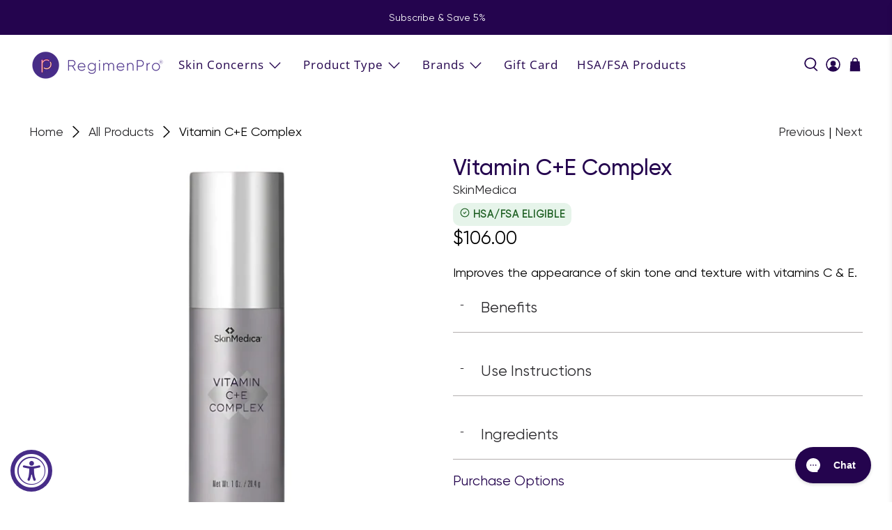

--- FILE ---
content_type: text/javascript; charset=utf-8
request_url: https://regimenpro.com/collections/all-products/products/vitamin-ce-complex.js
body_size: 1420
content:
{"id":4290267152483,"title":"Vitamin C+E Complex","handle":"vitamin-ce-complex","description":"\u003cdiv class=\"b-pdp_user_content\" data-tau=\"product_short_description\"\u003eImproves the appearance of skin tone and texture with vitamins C \u0026amp; E.\u003c\/div\u003e\n\u003cdl class=\"accordion cc-accordion\"\u003e\n\u003cdt\u003e\u003ca href=\"#\"\u003e\u003csmall class=\"right\"\u003e-\u003c\/small\u003e Benefits\u003c\/a\u003e\u003c\/dt\u003e\n\u003cdd class=\"benefits\"\u003e\n\u003cul\u003e\n\u003cli\u003eVitamins C and E are released gradually throughout the day to help prevent free radical damage.\u003c\/li\u003e\n\u003cli\u003eImprove the appearance of skin tone and texture.\u003c\/li\u003e\n\u003cli\u003eEnhanced skin brightness for a more youthful appearance.\u003c\/li\u003e\n\u003c\/ul\u003e\n\u003c\/dd\u003e\n\u003c\/dl\u003e\n\u003cdl class=\"accordion cc-accordion\"\u003e\n\u003cdt\u003e\u003ca href=\"#\"\u003e\u003csmall class=\"right\"\u003e-\u003c\/small\u003e Use Instructions\u003c\/a\u003e\u003c\/dt\u003e\n\u003cdd class=\"use-instructions\"\u003e\n\u003cul\u003e\n\u003cli\u003e\n\u003cstrong\u003eWhen to Apply\u003c\/strong\u003e\n\u003cp\u003eApply each morning after cleansing, toning and applying treatment products and before applying moisturizer.\u003c\/p\u003e\n\u003c\/li\u003e\n\u003cli\u003e\n\u003cstrong\u003eWhere to Apply\u003c\/strong\u003e\n\u003cp\u003eApply to your entire face, (neck and chest if desired). Avoid getting in eyes. If contact occurs, rinse eyes thoroughly with water.\u003c\/p\u003e\n\u003c\/li\u003e\n\u003cli\u003e\n\u003cstrong\u003eHow to Apply\u003c\/strong\u003e\n\u003cp\u003eApply a single pump into your hand and gently apply to skin.\u003c\/p\u003e\n\u003c\/li\u003e\n\u003c\/ul\u003e\n\u003c\/dd\u003e\n\u003c\/dl\u003e\n\u003cdl class=\"accordion cc-accordion\"\u003e\n\u003cdt\u003e\u003ca href=\"#\"\u003e\u003csmall class=\"right\"\u003e-\u003c\/small\u003e Ingredients\u003c\/a\u003e\u003c\/dt\u003e\n\u003cdd class=\"ingredients\"\u003e\n\u003cp\u003eCyclopentasiloxane, Ascorbic Acid, Tetrahexyldecyl Ascorbate, Polysilicone-11, Ethoxydiglycol, Phytantriol, Bisabolol, Tocopheryl Acetate, Tocopherol\u003c\/p\u003e\n\u003c\/dd\u003e\n\u003c\/dl\u003e","published_at":"2019-10-19T06:42:10-04:00","created_at":"2019-10-19T06:42:10-04:00","vendor":"SkinMedica","type":"Antioxidants","tags":["All","AM","Antioxidants","AOX Serum\/Cream","Ascorbic Acid","Brown Spots and Uneven Skin Tone","Combination","Dry","Essential","letter_of_medical_necessity","Normal","Oily","Radiance","RlsAox","Sensitive","SkinMedica","Sun Damage","Texture"],"price":10600,"price_min":10600,"price_max":10600,"available":true,"price_varies":false,"compare_at_price":null,"compare_at_price_min":0,"compare_at_price_max":0,"compare_at_price_varies":false,"variants":[{"id":30905680789603,"title":"Default Title","option1":"Default Title","option2":null,"option3":null,"sku":"94915","requires_shipping":true,"taxable":true,"featured_image":null,"available":true,"name":"Vitamin C+E Complex","public_title":null,"options":["Default Title"],"price":10600,"weight":113,"compare_at_price":null,"inventory_management":"shopify","barcode":"300234915010","quantity_rule":{"min":1,"max":null,"increment":1},"quantity_price_breaks":[],"requires_selling_plan":false,"selling_plan_allocations":[{"price_adjustments":[{"position":1,"price":10070}],"price":10070,"compare_at_price":10600,"per_delivery_price":10070,"selling_plan_id":674988131,"selling_plan_group_id":"48650fd6a01ccbcaec73e43a57ae7011fd0476b8"},{"price_adjustments":[{"position":1,"price":10070}],"price":10070,"compare_at_price":10600,"per_delivery_price":10070,"selling_plan_id":675020899,"selling_plan_group_id":"48650fd6a01ccbcaec73e43a57ae7011fd0476b8"},{"price_adjustments":[{"position":1,"price":10070}],"price":10070,"compare_at_price":10600,"per_delivery_price":10070,"selling_plan_id":675053667,"selling_plan_group_id":"48650fd6a01ccbcaec73e43a57ae7011fd0476b8"},{"price_adjustments":[{"position":1,"price":10070}],"price":10070,"compare_at_price":10600,"per_delivery_price":10070,"selling_plan_id":675086435,"selling_plan_group_id":"48650fd6a01ccbcaec73e43a57ae7011fd0476b8"},{"price_adjustments":[{"position":1,"price":10070}],"price":10070,"compare_at_price":10600,"per_delivery_price":10070,"selling_plan_id":675119203,"selling_plan_group_id":"48650fd6a01ccbcaec73e43a57ae7011fd0476b8"},{"price_adjustments":[{"position":1,"price":10070}],"price":10070,"compare_at_price":10600,"per_delivery_price":10070,"selling_plan_id":675151971,"selling_plan_group_id":"48650fd6a01ccbcaec73e43a57ae7011fd0476b8"},{"price_adjustments":[{"position":1,"price":10070}],"price":10070,"compare_at_price":10600,"per_delivery_price":10070,"selling_plan_id":675184739,"selling_plan_group_id":"48650fd6a01ccbcaec73e43a57ae7011fd0476b8"},{"price_adjustments":[{"position":1,"price":10070}],"price":10070,"compare_at_price":10600,"per_delivery_price":10070,"selling_plan_id":675217507,"selling_plan_group_id":"48650fd6a01ccbcaec73e43a57ae7011fd0476b8"},{"price_adjustments":[{"position":1,"price":10070}],"price":10070,"compare_at_price":10600,"per_delivery_price":10070,"selling_plan_id":675250275,"selling_plan_group_id":"48650fd6a01ccbcaec73e43a57ae7011fd0476b8"},{"price_adjustments":[{"position":1,"price":10070}],"price":10070,"compare_at_price":10600,"per_delivery_price":10070,"selling_plan_id":675283043,"selling_plan_group_id":"48650fd6a01ccbcaec73e43a57ae7011fd0476b8"},{"price_adjustments":[{"position":1,"price":10070}],"price":10070,"compare_at_price":10600,"per_delivery_price":10070,"selling_plan_id":675315811,"selling_plan_group_id":"48650fd6a01ccbcaec73e43a57ae7011fd0476b8"}]}],"images":["\/\/cdn.shopify.com\/s\/files\/1\/0024\/9354\/6595\/files\/Untitled_design_24_468edc3d-9da1-49ae-8695-02b2b09292b8.png?v=1731062688"],"featured_image":"\/\/cdn.shopify.com\/s\/files\/1\/0024\/9354\/6595\/files\/Untitled_design_24_468edc3d-9da1-49ae-8695-02b2b09292b8.png?v=1731062688","options":[{"name":"Title","position":1,"values":["Default Title"]}],"url":"\/products\/vitamin-ce-complex","media":[{"alt":"SkinMedica Vitamin C+E Complex 1 Oz \/ 28.4 g","id":24936950956131,"position":1,"preview_image":{"aspect_ratio":1.0,"height":800,"width":800,"src":"https:\/\/cdn.shopify.com\/s\/files\/1\/0024\/9354\/6595\/files\/Untitled_design_24_468edc3d-9da1-49ae-8695-02b2b09292b8.png?v=1731062688"},"aspect_ratio":1.0,"height":800,"media_type":"image","src":"https:\/\/cdn.shopify.com\/s\/files\/1\/0024\/9354\/6595\/files\/Untitled_design_24_468edc3d-9da1-49ae-8695-02b2b09292b8.png?v=1731062688","width":800}],"requires_selling_plan":false,"selling_plan_groups":[{"id":"48650fd6a01ccbcaec73e43a57ae7011fd0476b8","name":"Subscribe","options":[{"name":"Frequency","position":1,"values":["Deliver every 30 days","Deliver every 45 days","Deliver every 60 days","Deliver every 75 days","Deliver every 90 days","Deliver every 105 days","Deliver every 120 days","Deliver every 135 days","Deliver every 150 days","Deliver every 165 days","Deliver every 180 days"]}],"selling_plans":[{"id":674988131,"name":"Deliver every 30 days","description":"","options":[{"name":"Frequency","position":1,"value":"Deliver every 30 days"}],"recurring_deliveries":true,"price_adjustments":[{"order_count":null,"position":1,"value_type":"percentage","value":5}]},{"id":675020899,"name":"Deliver every 45 days","description":"","options":[{"name":"Frequency","position":1,"value":"Deliver every 45 days"}],"recurring_deliveries":true,"price_adjustments":[{"order_count":null,"position":1,"value_type":"percentage","value":5}]},{"id":675053667,"name":"Deliver every 60 days","description":"","options":[{"name":"Frequency","position":1,"value":"Deliver every 60 days"}],"recurring_deliveries":true,"price_adjustments":[{"order_count":null,"position":1,"value_type":"percentage","value":5}]},{"id":675086435,"name":"Deliver every 75 days","description":"","options":[{"name":"Frequency","position":1,"value":"Deliver every 75 days"}],"recurring_deliveries":true,"price_adjustments":[{"order_count":null,"position":1,"value_type":"percentage","value":5}]},{"id":675119203,"name":"Deliver every 90 days","description":"","options":[{"name":"Frequency","position":1,"value":"Deliver every 90 days"}],"recurring_deliveries":true,"price_adjustments":[{"order_count":null,"position":1,"value_type":"percentage","value":5}]},{"id":675151971,"name":"Deliver every 105 days","description":"","options":[{"name":"Frequency","position":1,"value":"Deliver every 105 days"}],"recurring_deliveries":true,"price_adjustments":[{"order_count":null,"position":1,"value_type":"percentage","value":5}]},{"id":675184739,"name":"Deliver every 120 days","description":"","options":[{"name":"Frequency","position":1,"value":"Deliver every 120 days"}],"recurring_deliveries":true,"price_adjustments":[{"order_count":null,"position":1,"value_type":"percentage","value":5}]},{"id":675217507,"name":"Deliver every 135 days","description":"","options":[{"name":"Frequency","position":1,"value":"Deliver every 135 days"}],"recurring_deliveries":true,"price_adjustments":[{"order_count":null,"position":1,"value_type":"percentage","value":5}]},{"id":675250275,"name":"Deliver every 150 days","description":"","options":[{"name":"Frequency","position":1,"value":"Deliver every 150 days"}],"recurring_deliveries":true,"price_adjustments":[{"order_count":null,"position":1,"value_type":"percentage","value":5}]},{"id":675283043,"name":"Deliver every 165 days","description":"","options":[{"name":"Frequency","position":1,"value":"Deliver every 165 days"}],"recurring_deliveries":true,"price_adjustments":[{"order_count":null,"position":1,"value_type":"percentage","value":5}]},{"id":675315811,"name":"Deliver every 180 days","description":"","options":[{"name":"Frequency","position":1,"value":"Deliver every 180 days"}],"recurring_deliveries":true,"price_adjustments":[{"order_count":null,"position":1,"value_type":"percentage","value":5}]}],"app_id":"5284869"}]}

--- FILE ---
content_type: text/javascript; charset=utf-8
request_url: https://regimenpro.com/products/vitamin-ce-complex.js
body_size: 1781
content:
{"id":4290267152483,"title":"Vitamin C+E Complex","handle":"vitamin-ce-complex","description":"\u003cdiv class=\"b-pdp_user_content\" data-tau=\"product_short_description\"\u003eImproves the appearance of skin tone and texture with vitamins C \u0026amp; E.\u003c\/div\u003e\n\u003cdl class=\"accordion cc-accordion\"\u003e\n\u003cdt\u003e\u003ca href=\"#\"\u003e\u003csmall class=\"right\"\u003e-\u003c\/small\u003e Benefits\u003c\/a\u003e\u003c\/dt\u003e\n\u003cdd class=\"benefits\"\u003e\n\u003cul\u003e\n\u003cli\u003eVitamins C and E are released gradually throughout the day to help prevent free radical damage.\u003c\/li\u003e\n\u003cli\u003eImprove the appearance of skin tone and texture.\u003c\/li\u003e\n\u003cli\u003eEnhanced skin brightness for a more youthful appearance.\u003c\/li\u003e\n\u003c\/ul\u003e\n\u003c\/dd\u003e\n\u003c\/dl\u003e\n\u003cdl class=\"accordion cc-accordion\"\u003e\n\u003cdt\u003e\u003ca href=\"#\"\u003e\u003csmall class=\"right\"\u003e-\u003c\/small\u003e Use Instructions\u003c\/a\u003e\u003c\/dt\u003e\n\u003cdd class=\"use-instructions\"\u003e\n\u003cul\u003e\n\u003cli\u003e\n\u003cstrong\u003eWhen to Apply\u003c\/strong\u003e\n\u003cp\u003eApply each morning after cleansing, toning and applying treatment products and before applying moisturizer.\u003c\/p\u003e\n\u003c\/li\u003e\n\u003cli\u003e\n\u003cstrong\u003eWhere to Apply\u003c\/strong\u003e\n\u003cp\u003eApply to your entire face, (neck and chest if desired). Avoid getting in eyes. If contact occurs, rinse eyes thoroughly with water.\u003c\/p\u003e\n\u003c\/li\u003e\n\u003cli\u003e\n\u003cstrong\u003eHow to Apply\u003c\/strong\u003e\n\u003cp\u003eApply a single pump into your hand and gently apply to skin.\u003c\/p\u003e\n\u003c\/li\u003e\n\u003c\/ul\u003e\n\u003c\/dd\u003e\n\u003c\/dl\u003e\n\u003cdl class=\"accordion cc-accordion\"\u003e\n\u003cdt\u003e\u003ca href=\"#\"\u003e\u003csmall class=\"right\"\u003e-\u003c\/small\u003e Ingredients\u003c\/a\u003e\u003c\/dt\u003e\n\u003cdd class=\"ingredients\"\u003e\n\u003cp\u003eCyclopentasiloxane, Ascorbic Acid, Tetrahexyldecyl Ascorbate, Polysilicone-11, Ethoxydiglycol, Phytantriol, Bisabolol, Tocopheryl Acetate, Tocopherol\u003c\/p\u003e\n\u003c\/dd\u003e\n\u003c\/dl\u003e","published_at":"2019-10-19T06:42:10-04:00","created_at":"2019-10-19T06:42:10-04:00","vendor":"SkinMedica","type":"Antioxidants","tags":["All","AM","Antioxidants","AOX Serum\/Cream","Ascorbic Acid","Brown Spots and Uneven Skin Tone","Combination","Dry","Essential","letter_of_medical_necessity","Normal","Oily","Radiance","RlsAox","Sensitive","SkinMedica","Sun Damage","Texture"],"price":10600,"price_min":10600,"price_max":10600,"available":true,"price_varies":false,"compare_at_price":null,"compare_at_price_min":0,"compare_at_price_max":0,"compare_at_price_varies":false,"variants":[{"id":30905680789603,"title":"Default Title","option1":"Default Title","option2":null,"option3":null,"sku":"94915","requires_shipping":true,"taxable":true,"featured_image":null,"available":true,"name":"Vitamin C+E Complex","public_title":null,"options":["Default Title"],"price":10600,"weight":113,"compare_at_price":null,"inventory_management":"shopify","barcode":"300234915010","quantity_rule":{"min":1,"max":null,"increment":1},"quantity_price_breaks":[],"requires_selling_plan":false,"selling_plan_allocations":[{"price_adjustments":[{"position":1,"price":10070}],"price":10070,"compare_at_price":10600,"per_delivery_price":10070,"selling_plan_id":674988131,"selling_plan_group_id":"48650fd6a01ccbcaec73e43a57ae7011fd0476b8"},{"price_adjustments":[{"position":1,"price":10070}],"price":10070,"compare_at_price":10600,"per_delivery_price":10070,"selling_plan_id":675020899,"selling_plan_group_id":"48650fd6a01ccbcaec73e43a57ae7011fd0476b8"},{"price_adjustments":[{"position":1,"price":10070}],"price":10070,"compare_at_price":10600,"per_delivery_price":10070,"selling_plan_id":675053667,"selling_plan_group_id":"48650fd6a01ccbcaec73e43a57ae7011fd0476b8"},{"price_adjustments":[{"position":1,"price":10070}],"price":10070,"compare_at_price":10600,"per_delivery_price":10070,"selling_plan_id":675086435,"selling_plan_group_id":"48650fd6a01ccbcaec73e43a57ae7011fd0476b8"},{"price_adjustments":[{"position":1,"price":10070}],"price":10070,"compare_at_price":10600,"per_delivery_price":10070,"selling_plan_id":675119203,"selling_plan_group_id":"48650fd6a01ccbcaec73e43a57ae7011fd0476b8"},{"price_adjustments":[{"position":1,"price":10070}],"price":10070,"compare_at_price":10600,"per_delivery_price":10070,"selling_plan_id":675151971,"selling_plan_group_id":"48650fd6a01ccbcaec73e43a57ae7011fd0476b8"},{"price_adjustments":[{"position":1,"price":10070}],"price":10070,"compare_at_price":10600,"per_delivery_price":10070,"selling_plan_id":675184739,"selling_plan_group_id":"48650fd6a01ccbcaec73e43a57ae7011fd0476b8"},{"price_adjustments":[{"position":1,"price":10070}],"price":10070,"compare_at_price":10600,"per_delivery_price":10070,"selling_plan_id":675217507,"selling_plan_group_id":"48650fd6a01ccbcaec73e43a57ae7011fd0476b8"},{"price_adjustments":[{"position":1,"price":10070}],"price":10070,"compare_at_price":10600,"per_delivery_price":10070,"selling_plan_id":675250275,"selling_plan_group_id":"48650fd6a01ccbcaec73e43a57ae7011fd0476b8"},{"price_adjustments":[{"position":1,"price":10070}],"price":10070,"compare_at_price":10600,"per_delivery_price":10070,"selling_plan_id":675283043,"selling_plan_group_id":"48650fd6a01ccbcaec73e43a57ae7011fd0476b8"},{"price_adjustments":[{"position":1,"price":10070}],"price":10070,"compare_at_price":10600,"per_delivery_price":10070,"selling_plan_id":675315811,"selling_plan_group_id":"48650fd6a01ccbcaec73e43a57ae7011fd0476b8"}]}],"images":["\/\/cdn.shopify.com\/s\/files\/1\/0024\/9354\/6595\/files\/Untitled_design_24_468edc3d-9da1-49ae-8695-02b2b09292b8.png?v=1731062688"],"featured_image":"\/\/cdn.shopify.com\/s\/files\/1\/0024\/9354\/6595\/files\/Untitled_design_24_468edc3d-9da1-49ae-8695-02b2b09292b8.png?v=1731062688","options":[{"name":"Title","position":1,"values":["Default Title"]}],"url":"\/products\/vitamin-ce-complex","media":[{"alt":"SkinMedica Vitamin C+E Complex 1 Oz \/ 28.4 g","id":24936950956131,"position":1,"preview_image":{"aspect_ratio":1.0,"height":800,"width":800,"src":"https:\/\/cdn.shopify.com\/s\/files\/1\/0024\/9354\/6595\/files\/Untitled_design_24_468edc3d-9da1-49ae-8695-02b2b09292b8.png?v=1731062688"},"aspect_ratio":1.0,"height":800,"media_type":"image","src":"https:\/\/cdn.shopify.com\/s\/files\/1\/0024\/9354\/6595\/files\/Untitled_design_24_468edc3d-9da1-49ae-8695-02b2b09292b8.png?v=1731062688","width":800}],"requires_selling_plan":false,"selling_plan_groups":[{"id":"48650fd6a01ccbcaec73e43a57ae7011fd0476b8","name":"Subscribe","options":[{"name":"Frequency","position":1,"values":["Deliver every 30 days","Deliver every 45 days","Deliver every 60 days","Deliver every 75 days","Deliver every 90 days","Deliver every 105 days","Deliver every 120 days","Deliver every 135 days","Deliver every 150 days","Deliver every 165 days","Deliver every 180 days"]}],"selling_plans":[{"id":674988131,"name":"Deliver every 30 days","description":"","options":[{"name":"Frequency","position":1,"value":"Deliver every 30 days"}],"recurring_deliveries":true,"price_adjustments":[{"order_count":null,"position":1,"value_type":"percentage","value":5}]},{"id":675020899,"name":"Deliver every 45 days","description":"","options":[{"name":"Frequency","position":1,"value":"Deliver every 45 days"}],"recurring_deliveries":true,"price_adjustments":[{"order_count":null,"position":1,"value_type":"percentage","value":5}]},{"id":675053667,"name":"Deliver every 60 days","description":"","options":[{"name":"Frequency","position":1,"value":"Deliver every 60 days"}],"recurring_deliveries":true,"price_adjustments":[{"order_count":null,"position":1,"value_type":"percentage","value":5}]},{"id":675086435,"name":"Deliver every 75 days","description":"","options":[{"name":"Frequency","position":1,"value":"Deliver every 75 days"}],"recurring_deliveries":true,"price_adjustments":[{"order_count":null,"position":1,"value_type":"percentage","value":5}]},{"id":675119203,"name":"Deliver every 90 days","description":"","options":[{"name":"Frequency","position":1,"value":"Deliver every 90 days"}],"recurring_deliveries":true,"price_adjustments":[{"order_count":null,"position":1,"value_type":"percentage","value":5}]},{"id":675151971,"name":"Deliver every 105 days","description":"","options":[{"name":"Frequency","position":1,"value":"Deliver every 105 days"}],"recurring_deliveries":true,"price_adjustments":[{"order_count":null,"position":1,"value_type":"percentage","value":5}]},{"id":675184739,"name":"Deliver every 120 days","description":"","options":[{"name":"Frequency","position":1,"value":"Deliver every 120 days"}],"recurring_deliveries":true,"price_adjustments":[{"order_count":null,"position":1,"value_type":"percentage","value":5}]},{"id":675217507,"name":"Deliver every 135 days","description":"","options":[{"name":"Frequency","position":1,"value":"Deliver every 135 days"}],"recurring_deliveries":true,"price_adjustments":[{"order_count":null,"position":1,"value_type":"percentage","value":5}]},{"id":675250275,"name":"Deliver every 150 days","description":"","options":[{"name":"Frequency","position":1,"value":"Deliver every 150 days"}],"recurring_deliveries":true,"price_adjustments":[{"order_count":null,"position":1,"value_type":"percentage","value":5}]},{"id":675283043,"name":"Deliver every 165 days","description":"","options":[{"name":"Frequency","position":1,"value":"Deliver every 165 days"}],"recurring_deliveries":true,"price_adjustments":[{"order_count":null,"position":1,"value_type":"percentage","value":5}]},{"id":675315811,"name":"Deliver every 180 days","description":"","options":[{"name":"Frequency","position":1,"value":"Deliver every 180 days"}],"recurring_deliveries":true,"price_adjustments":[{"order_count":null,"position":1,"value_type":"percentage","value":5}]}],"app_id":"5284869"}]}